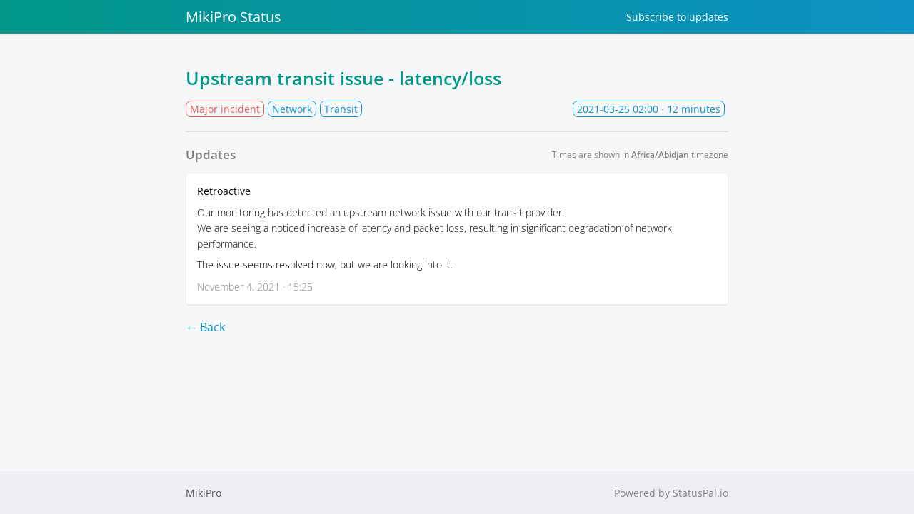

--- FILE ---
content_type: text/html; charset=utf-8
request_url: https://status.mikipro.co.nz/incidents/43313
body_size: 2427
content:



 <!DOCTYPE html>
<html lang="en">
  <head>
    <meta charset="utf-8">
    <meta http-equiv="X-UA-Compatible" content="IE=edge">
    <meta name="viewport" content="width=device-width, initial-scale=1">
    <meta name="description" content="[Retroactive] Our monitoring has detected an upstream network issue with our transit provider.
We are seeing a noticed increase of latency and packet loss, resulting in significant degradation of network performance.

The issue seems resolved now, but we are looking into it.
">





      <meta name="robots" content="noindex">

    <link rel="shortcut icon" href="https://statuspal.io/favicon/favicon-32x32.png">

    <title>
Major incident: Upstream transit issue - latency/loss | MikiPro Status
    </title>
    <link rel="stylesheet" href="https://statuspal.io/css/status_page-1583e45756ce5c853e3c7e40df17ef37.css?vsn=d">
<style>
    /* basic styles */
  a {
    color: #0C91C3;
  }
  .service-status .service-status--toggle-children {
    color: #0C91C3;
    border-color: #0C91C3;
  }
  header {
    background: linear-gradient(to right, #009688, #0C91C3);
  }
  .theme-big-logo header {
    background: none;
  }
  /* {{bg_image_preview}} */

  .theme-big-logo .header-container {
    background: linear-gradient(to right, #009688, #0C91C3);
  }
  header a {
    color: #FFFFFF;
  }
  h1.incident-title, .incidents-table a {
    display: inline;
    color: #009688;
  }

  /* system status colors */

  .system-status.type-none { background: #48CBA5; }
  .system-status.type-scheduled { background: #5378C1; }
  .system-status.type-minor { background: #FFA500; }
  .system-status.type-major { background: #E75A53; }

  /* service status colors */

  .status-type-major > .service-status--info .service-status--status,
  .status-type-major > .service-status--info .service-status--icon {
    color: #E75A53;
  }
  .status-type-minor > .service-status--info .service-status--status,
  .status-type-minor > .service-status--info .service-status--icon {
    color: #FFA500;
  }
  .status-type-scheduled > .service-status--info .service-status--status,
  .status-type-scheduled > .service-status--info .service-status--icon {
    color: #5378C1;
  }
  .status-type-none > .service-status--info .service-status--status,
  .status-type-none > .service-status--info .service-status--icon {
    color: #48CBA5;
  }

  /* left border colors */

  .service-status.status-type-major { border-left-color: #E75A53; }
  .service-status.status-type-minor { border-left-color: #FFA500; }
  .service-status.status-type-scheduled { border-left-color: #5378C1; }
  .service-status.status-type-none { border-left-color: #48CBA5; }

  /* status page's incident per status colors */

  .status-type-major .status-column { background: #E75A53; }
  .status-type-minor .status-column { background: #FFA500; }
  .status-type-scheduled .status-column { background: #5378C1; }
  .status-type-none .status-column { background: #48CBA5; }

  /* incident time elapsed colors */

  .incident--type-name-tag.status-type-major {
    border-color: #E75A53;
    color: #E75A53
  }
  .incident--type-name-tag.status-type-minor {
    border-color: #FFA500;
    color: #FFA500
  }
  .incident--type-name-tag.status-type-scheduled {
    border-color: #5378C1;
    color: #5378C1
  }
  .incident--type-name-tag.status-type-none {
    border-color: #48CBA5;
    color: #48CBA5
  }
  .tabs a.active {
    background: #0C91C3;
    color:  white;
  }
</style>
<style>.previous-incidents { display: none} </style>

    <script>
      window.dateFormatEnforceEverywhere = false;
    </script>
  </head>

  <body class="status-page status-page__incident theme-default">
<!-- container -->
<div class="container-fluid">
<div class="header-container header">
  <!-- .header for backwards compatibility only -->

    <header class="nav">
      <div class="container">
        <div class="brand-name-container">
<a class="brand-name" href="https://status.mikipro.co.nz">

            <!-- {{logo_preview}} -->
MikiPro Status
</a>
        </div>

          <div class="menu-items">

  <a href="#subscribe" class="subscribe">
Subscribe
    <span class="hidden-sm">to updates</span>
  </a>

          </div>

      </div>
    </header>



</div>

<div class="container">



</div>
  <main role="main ">
    <div class="container">
<div class="container incident--full-page">
  <h1 class="incident-title">
Upstream transit issue - latency/loss

  </h1>

  <div class="incident--header">
    <div class="incident--services">
      <span class="incident--type-name-tag status-type-major">
Major incident
      </span>

        <span class="incident--service">Network</span>

        <span class="incident--service">Transit</span>

    </div>

    <span class="incident--time-elapsed float-right">
      <span data-js-date="2021-03-25T02:00:00" data-js-date-format="YYYY-MM-DD" data-js-time-format="24-hour">
2021-03-25 15:00 NZDT
      </span>
      · 12 minutes
    </span>
  </div>

  <hr>

  <div class="d-lg-flex align-items-center justify-content-between mb-1">
    <h3 class="text-muted m-0">Updates</h3>
    <div class="timezone-notice"></div>
  </div>

  <div class="activities">

      <div class="activity">
<a class="activity--type" href="#activity-id-70417" id="activity-id-70417">
          <span>Retroactive</span>
<svg width="1.2em" xmlns="http://www.w3.org/2000/svg" fill="none" viewBox="0 0 24 24" stroke-width="1.5" stroke="currentColor" aria-hidden="true">
  <path stroke-linecap="round" stroke-linejoin="round" d="M13.19 8.688a4.5 4.5 0 011.242 7.244l-4.5 4.5a4.5 4.5 0 01-6.364-6.364l1.757-1.757m13.35-.622l1.757-1.757a4.5 4.5 0 00-6.364-6.364l-4.5 4.5a4.5 4.5 0 001.242 7.244"/>
</svg>

</a>
        <div class="activity--description markdown">
<p>
Our monitoring has detected an upstream network issue with our transit provider.  <br />
We are seeing a noticed increase of latency and packet loss, resulting in significant degradation of network performance.</p>
<p>
The issue seems resolved now, but we are looking into it.</p>

        </div>
        <span class="activity--date" data-js-date="2021-11-04T15:25:03" data-js-time-format="24-hour">
November  5, 2021 · 04:25 NZDT
        </span>
      </div>

  </div>

  <br>
<a class="back-button" href="https://status.mikipro.co.nz">← Back</a>
</div>

<script>
  window.incidentId = 43313
  window.locale = 'en';
  window.localization = {
    ...(window.localization ? window.localization : {}),
    timezone_notice: "Times are shown in <strong>{{timezone}}</strong> timezone",
  };
</script>
    </div>
  </main>
</div>
<!-- /container -->



  <footer class="footer">
    <div class="container">

<a href="//mikipro.co.nz">MikiPro</a>





<a class="powered-by" href="https://www.statuspal.io?utm_campaign=status-page&amp;utm_source=status.mikipro.co.nz&amp;utm_medium=powered-by-link&amp;company=MikiPro" target="_blank">Powered by StatusPal.io</a>

    </div>
  </footer>

<div class="modal subscribe-modal" id="subscribe-modal"></div>
<div class="modal-backdrop"></div>

<script>
  window.statusPageRoot = 'https://status.mikipro.co.nz';
</script>
<script src="https://statuspal.io/js/status_page-222568dc26b17723789abf1386fc0e6b.js?vsn=d">
</script>
<script async defer src="https://hcaptcha.com/1/api.js"></script>


  </body>
</html>